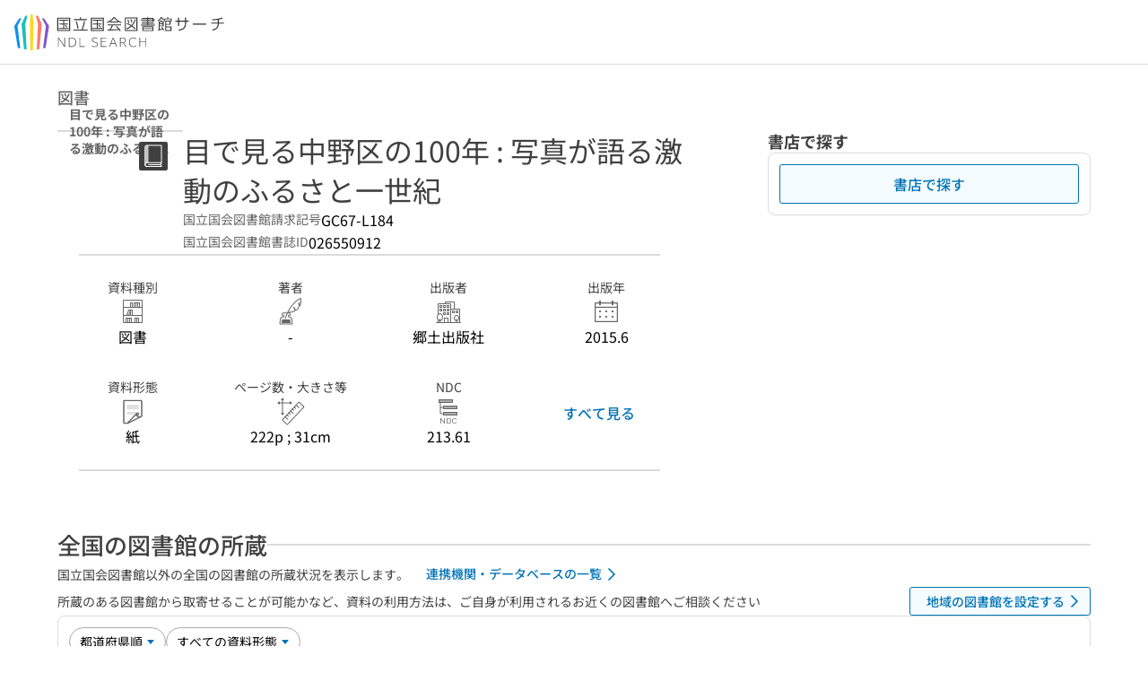

--- FILE ---
content_type: text/css; charset=utf-8
request_url: https://ndlsearch.ndl.go.jp/_nuxt/UiPartsInputCheckbox.5FZokyMV.css
body_size: -49
content:
.ui-parts-input-checkbox[data-v-60ad59e1]{padding:.25rem}.ui-parts-input-checkbox label[data-v-60ad59e1]{cursor:pointer}.ui-parts-input-checkbox input:disabled+label[data-v-60ad59e1]{color:#c7c7c7;cursor:default}.is-dark .ui-parts-input-checkbox input:disabled+label[data-v-60ad59e1]{color:#aaa}.checkbox-phantom[data-v-60ad59e1]{min-width:1.625rem}
